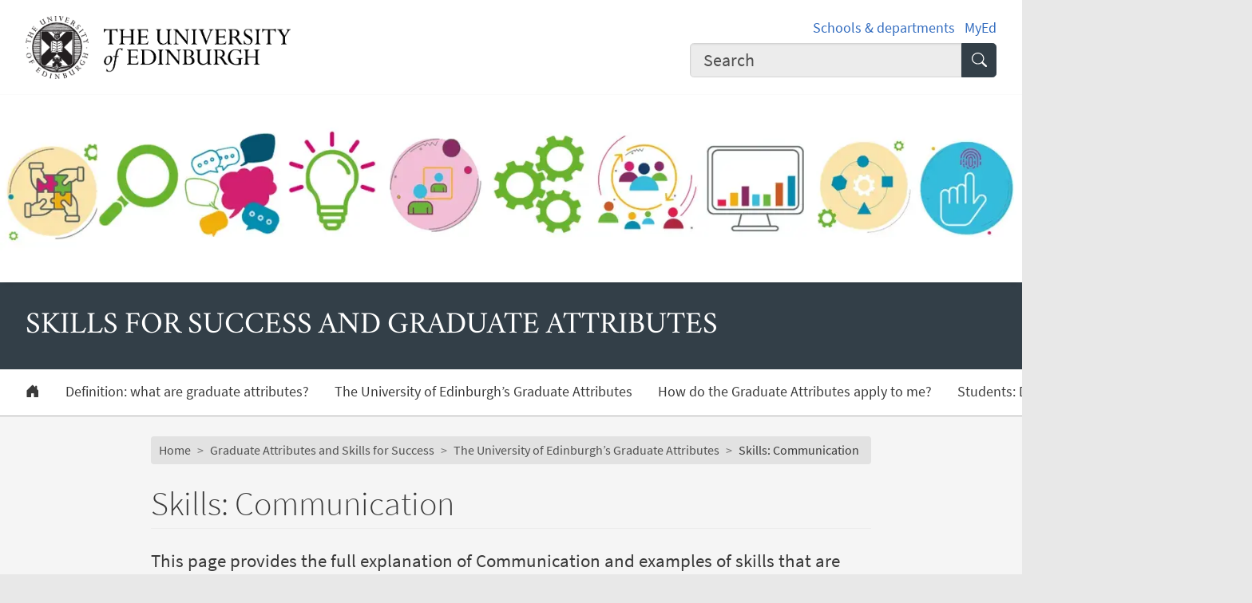

--- FILE ---
content_type: text/html; charset=UTF-8
request_url: https://graduate-attributes.ed.ac.uk/framework/communication
body_size: 7444
content:
<!DOCTYPE html>
<html lang="en" dir="ltr" prefix="content: http://purl.org/rss/1.0/modules/content/  dc: http://purl.org/dc/terms/  foaf: http://xmlns.com/foaf/0.1/  og: http://ogp.me/ns#  rdfs: http://www.w3.org/2000/01/rdf-schema#  schema: http://schema.org/  sioc: http://rdfs.org/sioc/ns#  sioct: http://rdfs.org/sioc/types#  skos: http://www.w3.org/2004/02/skos/core#  xsd: http://www.w3.org/2001/XMLSchema# ">
<head>
  <meta charset="utf-8" />
<meta name="description" content="This page provides the full explanation of Communication and examples of skills that are related to the attribute." />
<link rel="canonical" href="https://graduate-attributes.ed.ac.uk/framework/communication" />
<meta name="robots" content="index, follow" />
<meta property="og:site_name" content="Graduate Attributes" />
<meta property="og:url" content="https://graduate-attributes.ed.ac.uk/framework/communication" />
<meta property="og:title" content="Skills: Communication | Skills for Success and Graduate Attributes | Graduate Attributes" />
<meta property="og:description" content="This page provides the full explanation of Communication and examples of skills that are related to the attribute." />
<meta property="og:image" content="https://graduate-attributes.ed.ac.uk/themes/upstream/wpp_theme/images/uoe-logo-centred-black.png" />
<meta property="og:image:width" content="200px" />
<meta property="og:image:height" content="200px" />
<meta name="Generator" content="Drupal 10 (https://www.drupal.org)" />
<meta name="MobileOptimized" content="width" />
<meta name="HandheldFriendly" content="true" />
<meta name="viewport" content="width=device-width, initial-scale=1.0" />
<script>
    const uoe_gtm_necessary_container_ids = ["GTM-NFKJG5GC","GTM-W53MQQV4"];
    const uoe_gtm_advertising_container_ids = ["GTM-TFH7FXR","GTM-WHQZZ56","GTM-P8ZBCXN"];
    const uoe_gtm_performance_container_ids = ["GTM-K98J2SB","GTM-TQN45VX","GTM-5P5K4D2"];
    // Necessary containers are always active.
    uoe_gtm_necessary_container_ids.forEach(function(container_id) {
      create_gtm_script_tag(container_id, 'necessary');
    });
    init_gtm();
    document.addEventListener('changed.uoe.consent', function (event) {
      switch (event.allowedList) {
      case 'advertising,necessary,performance':
        uoe_gtm_advertising_container_ids.forEach(function(container_id) {
          create_gtm_script_tag(container_id, 'advertising');
        });
        uoe_gtm_performance_container_ids.forEach(function(container_id) {
          create_gtm_script_tag(container_id, 'performance');
        });
        break
      case 'necessary,performance':
        uoe_gtm_performance_container_ids.forEach(function(container_id) {
          create_gtm_script_tag(container_id, 'performance');
        });
        break
      case 'advertising,necessary':
        uoe_gtm_advertising_container_ids.forEach(function(container_id) {
          create_gtm_script_tag(container_id, 'advertising');
        });
        break
      }
    })
    function create_gtm_script_tag(container_id, container_name) {
      var f = document.getElementsByTagName('script')[0];
      var j = document.createElement('script');
      j.async = true;
      j.className = 'uoe-edgel-gtm-container-script';
      j.id = 'uoe_edgel_gtm_' + container_name + '_' + container_id;
      j.src = 'https://www.googletagmanager.com/gtm.js?id=' + container_id;
      f.parentNode.insertBefore(j, f);
      init_gtm();
    }
    function init_gtm() {
      window.dataLayer = window.dataLayer || [];
      window.dataLayer.push({
        'gtm.start': new Date().getTime(),
        event: 'gtm.js'
      });
    }
  </script>
<link rel="icon" href="/themes/upstream/wpp_theme/images/favicon.ico" type="image/vnd.microsoft.icon" />

    <title>Skills: Communication | Skills for Success and Graduate Attributes | Graduate Attributes</title>
    <link rel="stylesheet" media="all" href="/sites/default/files/css/css_hnnr6fYScpJjdYVhfmm7Wh1l7JyD8_Hpqe5qyg31V38.css?delta=0&amp;language=en&amp;theme=wpp_theme&amp;include=eJxNyEEKwCAMBMAPWX1SiXWJhWhDohR_31txjqNkxEZaPRWbShL1nzi7ziy3V5TgywdayuQIr-o5KhoSCkMONqwtWZ5MsoWA6Vof4yAp2w" />
<link rel="stylesheet" media="all" href="/sites/default/files/css/css_emglB2F9VYQVk2JTrxMWu4sJoE6BDOOaJ1CHmUDVAPM.css?delta=1&amp;language=en&amp;theme=wpp_theme&amp;include=eJxNyEEKwCAMBMAPWX1SiXWJhWhDohR_31txjqNkxEZaPRWbShL1nzi7ziy3V5TgywdayuQIr-o5KhoSCkMONqwtWZ5MsoWA6Vof4yAp2w" />

      
</head>
<body class="page-node--generic_content node--migrated">
<a href="#main-content" class="skip-link">
  Skip to main content
</a>

  <div class="dialog-off-canvas-main-canvas" data-off-canvas-main-canvas>
    <!-- Google Tag Manager (noscript) service (necessary, service)-->
<noscript>
      <iframe
        id="uoe_edgel_gtm_noscript_GTM-NFKJG5GC"
        class="uoe-edgel-gtm-container-noscript"
        src="https://www.googletagmanager.com/ns.html?id=GTM-NFKJG5GC"
        height="0"
        width="0"
        style="display:none;visibility:hidden"
    ></iframe>
      <iframe
        id="uoe_edgel_gtm_noscript_ GTM-W53MQQV4"
        class="uoe-edgel-gtm-container-noscript"
        src="https://www.googletagmanager.com/ns.html?id= GTM-W53MQQV4"
        height="0"
        width="0"
        style="display:none;visibility:hidden"
    ></iframe>
      <iframe
        id="uoe_edgel_gtm_noscript_"
        class="uoe-edgel-gtm-container-noscript"
        src="https://www.googletagmanager.com/ns.html?id="
        height="0"
        width="0"
        style="display:none;visibility:hidden"
    ></iframe>
  </noscript>
<!-- End Google Tag Manager (noscript) (necessary, service) -->

<header role="banner" class="masthead">
  <div class="container-masthead">
    <div class="row">
      <div class="col-md-7 col-lg-8">
        <a href="https://www.ed.ac.uk/">
          <img class="masthead-logo" src="/themes/upstream/wpp_theme/images/logo.png" alt="The University of Edinburgh home">
        </a>
      </div>
              <div class="col-md-5 col-lg-4">
          <div class="masthead-text">
            <ul class="list-inline">
              <li class="list-inline-item">
                <a href="https://www.ed.ac.uk/schools-departments">Schools &amp; departments</a>
              </li>
              <li class="list-inline-item">
                <a href="https://www.myed.ed.ac.uk/">MyEd</a>
              </li>
            </ul>
          </div>
          <div role="search" class="masthead-search">
            <form action="https://search.ed.ac.uk/" method="get">
              <div class="input-group input-group-lg">
                <input type="search" aria-label="Input your search term" placeholder="Search" class="form-control"
                       data-bs-items="4" data-provide="uoe-search" name="q" autocomplete="off" spellcheck="true"
                       dir="auto"/>
                <button class="btn btn-search" type="submit">
                  <span class="visually-hidden">Submit search</span>
                </button>
              </div>
            </form>
          </div>
        </div>
          </div>
  </div>
  
        
          <div class="masthead-hero">
      <div class="masthead-banner">
        <picture>
                  <source srcset="/sites/default/files/styles/banner_1500x275/public/2026-01/SFSF%20EdWeb%20Banner%20%281500%20x%20275%20px%29.png.webp?itok=eeYl9Z6f 1x" media="only screen and (min-width: 1200px)" type="image/webp" width="1500" height="275"/>
              <source srcset="/sites/default/files/styles/banner_1200x220/public/2026-01/SFSF%20EdWeb%20Banner%20%281500%20x%20275%20px%29.png.webp?itok=yDwRC5-e 1x" media="all and (min-width: 992px)" type="image/webp" width="1200" height="220"/>
              <source srcset="/sites/default/files/styles/banner_992x182/public/2026-01/SFSF%20EdWeb%20Banner%20%281500%20x%20275%20px%29.png.webp?itok=yGbH9yqG 1x" media="all and (min-width: 768px)" type="image/webp" width="992" height="182"/>
              <source srcset="/sites/default/files/styles/banner_768x141/public/2026-01/SFSF%20EdWeb%20Banner%20%281500%20x%20275%20px%29.png.webp?itok=cMf9HBDU 1x" media="all and (min-width: 576px)" type="image/webp" width="768" height="141"/>
                  <img class="masthead-hero-image" width="315" height="70" src="/sites/default/files/styles/banner_315x70/public/2026-01/SFSF%20EdWeb%20Banner%20%281500%20x%20275%20px%29.png.webp?itok=0lWq7j0X" alt="10 circular images representing the 10 Skills for Success" loading="lazy" typeof="foaf:Image" />

  </picture>


          </div>
  
      <div class="masthead-title">
              <span class="h1">Skills for Success and Graduate Attributes</span>
                  </div>
  
</div>

  
      <div class="navbar-light bg-white uoe-mega-menu">
        <div>
    <nav class="uoe-nav navbar navbar-expand-md py-0 uoe-mega-menu-block" role="navigation"
     aria-labelledby="navbarDropdown" id="block-subsitemenu">
            
  <h2 class="visually-hidden" id="block-subsitemenu-menu">Subsite menu</h2>
  

    <div class="container-fluid navbar-light bg-white uoe-mega-menu flex-wrap justify-content-start">
            
  
    
<ul data-block="nav_main" class="navbar-nav me-auto ps-lg-0">

  
        
                                          
       
            
          <li class="nav-item dropdown position-static">

            
                          <a href="/graduate-attributes" class="nav-link dropdown-toggle px-3 text-dark level-1">            <i class="bi-house-door-fill" alt="Home" title="Back to homepage"></i><span class="visually-hidden">Home</span>
          </a>

            
          
          </li>
        
                        
       
            
          <li class="nav-item dropdown position-static">

            
                          <a href="/what" class="nav-link dropdown-toggle px-3 text-dark level-1" data-drupal-link-system-path="node/40578">          Definition: what are graduate attributes?
        </a>

            
          
          </li>
        
                        
       
            
          <li class="nav-item dropdown position-static">

            
                          <a href="/framework" class="nav-link dropdown-toggle px-3 text-dark level-1" data-drupal-link-system-path="node/132688">          The University of Edinburgh’s Graduate Attributes
        </a>

            
          
          </li>
        
                        
       
            
          <li class="nav-item dropdown position-static">

            
                          <a href="/how" class="nav-link dropdown-toggle px-3 text-dark level-1" data-drupal-link-system-path="node/132687">          How do the Graduate Attributes apply to me?
        </a>

            
          
          </li>
        
                        
       
            
          <li class="nav-item dropdown position-static">

            
                          <a href="/developing" class="nav-link dropdown-toggle px-3 text-dark level-1" data-drupal-link-system-path="node/132686">          Students: Developing your Graduate Attributes
        </a>

            
          
          </li>
              </ul>
            



      </div>
</nav>
<nav class="uoe-nav navbar navbar-expand-md py-0 uoe-mega-menu-block" role="navigation"
     aria-labelledby="block-subsitemobilemenu-menu" id="block-subsitemobilemenu">
            
  <h2 class="visually-hidden" id="block-subsitemobilemenu-menu">Subsite mobile menu</h2>
  

    <div class="container-fluid navbar-light bg-white uoe-mega-menu flex-wrap justify-content-start">
          
  
  
    
<ul data-block="nav_main subsitemobilemenu" class="uoe-nav navbar-nav me-auto ps-lg-0 collapse" id="uoe-876112">
  
    
        
    
    
    <li>

      
              <a  class="uoe-nav-link collapsed uoe-nav-link-root side-level-1" href="/graduate-attributes">      Home
    </a>
      
      
      
        
    
    
    <li>

      
              <a  class="uoe-nav-link collapsed uoe-nav-link-root side-level-1" href="/what">      Definition: what are graduate attributes?
    </a>
      
      
      
        
    
    
    <li>

      
              <a  class="uoe-nav-link collapsed uoe-nav-link-root side-level-1" href="/framework">      The University of Edinburgh’s Graduate Attributes
    </a>
      
      
      
        
    
    
    <li>

      
              <a  class="uoe-nav-link collapsed uoe-nav-link-root side-level-1" href="/how">      How do the Graduate Attributes apply to me?
    </a>
      
      
      
        
    
    
    <li>

      
              <a  class="uoe-nav-link collapsed uoe-nav-link-root side-level-1" href="/developing">      Students: Developing your Graduate Attributes
    </a>
      
      
        </ul>
    


      </div>
</nav>

  </div>

    </div>
  </header>

<div class="container-content">
  <div class="row justify-content-lg-center">
                
      <div class="col-12 col-lg-9">
                      <div class="row">
          <div class="col-12">
              <div>
    <div id="block-wpp-theme-breadcrumbs">
  
    
        <nav role="navigation" aria-labelledby="system-breadcrumb" aria-label="breadcrumb">
    <h2 id="system-breadcrumb" class="visually-hidden">Breadcrumb</h2>
    <ol class="breadcrumb">
              <li class="breadcrumb-item">
                      <a href="https://www.ed.ac.uk/">Home</a>
                  </li>
              <li class="breadcrumb-item">
                      <a href="/">Graduate Attributes and Skills for Success</a>
                  </li>
              <li class="breadcrumb-item">
                      <a href="/framework">The University of Edinburgh’s Graduate Attributes</a>
                  </li>
              <li class="breadcrumb-item">
                      Skills: Communication
                  </li>
          </ol>
  </nav>

  </div>

  </div>

          </div>
        </div>
                  <div class="row">
        <div class="col-12">
          <main class="main-content" id="main-content">
                                        <div>
    <div data-drupal-messages-fallback class="hidden"></div><div id="block-wpp-theme-page-title">
  
    
      
  <h1><span>Skills: Communication</span>
</h1>


  </div>
<div id="block-wpp-theme-content">
  
    
      <article about="/framework/communication">

  
    

  
  <div>
    
            <div><p class="lead">This page provides the full explanation of Communication and examples of skills that are related to the attribute. <br />
</p></div>
      
      <div>
      <div class="grid row row-cols-1">
                  <div class="col">
            <div>  <div class="paragraph paragraph--type--single-image paragraph--view-mode--default paragraph-two-column-single-image">
                                                                                          <figure class="figure">
            <picture>
              <img class="figure-img" src="/sites/default/files/styles/16_9/public/2022-12/communication_1200x675.png.webp?itok=GAely390" alt="Two heads talking, with different communication symbols around them - skilled communicators"/>
            </picture>
                      </figure>
                    </div>
</div>
          </div>
                  <div class="col">
            <div>
        
            <blockquote class="blockquote blockquote-card"><p>University of Edinburgh graduates use skilled <strong>communication </strong>to enhance their understanding of a topic or context and to engage effectively with others.</p></blockquote>
      
        </div>
          </div>
                  <div class="col">
            <div>  <div class="paragraph paragraph--type--body-text paragraph--view-mode--default">
          
            <div><p>Below are some examples of skills and abilities that contribute to a student's overall skills&nbsp;in <strong>Communication</strong>. &nbsp;Skills and abilities&nbsp;in this area vary from individual to individual, from discipline to discipline and from situation to situation. &nbsp;It is important to recognise what skills are relevant and how these skills need to be adapted for the situation in which they will be used.</p>

<p>Staff should be helping, supporting and encouraging students to learn about and develop these skills. Students need to reflect on what skills they have, what skills they need and how these can be developed, and then seeking out relevant opportunities&nbsp;to strengthen and develop these skills.</p>

<table class="table">
	<thead>
		<tr>
			<th><strong>Example skills</strong></th>
			<th>Key aspects include<strong>:</strong></th>
		</tr>
	</thead>
	<tbody>
		<tr>
			<td>Interpersonal skills</td>
			<td>
			<ul>
				<li>use appropriate communication styles through understanding the needs of others and empathy towards them</li>
				<li>effective communicators who are able to read and write, present, listen, influence and network</li>
				<li>an interactive communicator</li>
				<li>the ability to have difficult conversations/deal with conflict effectively</li>
			</ul>

			<div>
			<div>
			<div>
			<p>&nbsp;</p>

			<p>&nbsp;</p>
			</div>
			</div>
			</div>
			</td>
		</tr>
		<tr>
			<td>Verbal communication and presentation</td>
			<td>
			<ul>
				<li>develop oral communication of complex ideas and arguments using a range of media</li>
				<li>enhance&nbsp;verbal communication – including listening and questioning</li>
				<li>communicate and persuade—both orally and in writing</li>
				<li>articulate and effectively explain information</li>
			</ul>
			</td>
		</tr>
		<tr>
			<td>Cross-cultural communication</td>
			<td>
			<ul>
				<li>be sensitive to and understand&nbsp;the diversity in people and different situations including online</li>
				<li>equipped with the skills to operate in a global environment…cross-cultural and remote working</li>
				<li>have multicultural and global awareness</li>
				<li>have a capacity to thrive in a globalised society and economy, and an awareness of other&nbsp;cultures</li>
				<li>ability to adapt your communication style for different people, situations and cultures</li>
			</ul>
			</td>
		</tr>
		<tr>
			<td>Written communications</td>
			<td>
			<ul>
				<li>be able to communicate complex ideas and arguments in writing&nbsp;using a range of media from formal writing to social media</li>
				<li>have the ability to produce clear, structured written work</li>
				<li>articulating and effectively explaining information</li>
			</ul>
			</td>
		</tr>
		<tr>
			<td>Influencing and negotiation skills</td>
			<td>
			<ul>
				<li>have the ability to negotiate or persuade and influence others</li>
				<li>build and maintain relationships</li>
				<li>develop and use emotional intelligence and empathy</li>
				<li>using skills in networking and persuasion</li>
				<li>sociability and team building</li>
			</ul>
			</td>
		</tr>
		<tr>
			<td>Social media</td>
			<td>
			<ul>
				<li>have an awareness of the different forms of social media</li>
				<li>understand when and how it is best to communicate through social media</li>
				<li>understand that social media leaves a digital footprint</li>
				<li>look into the best way to promote themselves through social media, if they wish to</li>
			</ul>
			</td>
		</tr>
	</tbody>
</table></div>
      
      </div>
</div>
          </div>
              </div>
    </div>
  
            <div>
        <p class="article-published">This article was published on
          <time datetime="2022-11-24T11:18:26+00:00">2022-11-24</time>

        </p>
      </div>
      
  </div>

</article>

  </div>

  </div>

                                  </main>
        </div>
      </div>
    </div>
  </div>
</div>
  <footer>
  

  <div class="footer-discover">
    <h3 class="footer-discover-heading">
      The University of Edinburgh
    </h3>
  </div>
  <div class="footer">
    <div class="container-footer">
      <div class="row">
        <div class="col-md-4">
          <ul class="list-unstyled">
            <li><a href="https://www.ed.ac.uk/about/website/website-terms-conditions">Terms &amp; conditions</a></li>
            <li><a href="https://edin.ac/privacy-information">Privacy &amp; cookies</a></li>
            <li><a href="https://www.ed.ac.uk/university-secretary-group/complaint-handling-procedure">Complaints procedure</a></li>
            <li><a href="https://www.ed.ac.uk/sustainability/what-we-do/supply-chains/initiatives/modern-slavery/statement">Modern slavery</a></li>
          </ul>
        </div>
        <div class="col-md-4">
          <ul class="list-unstyled">
            <li><a href="https://edin.ac/accessibility-statement">Website accessibility</a></li>
            <li><a href="https://www.ed.ac.uk/about/website/freedom-information">Freedom of information publication scheme</a></li>
            <li><a href="https://www.ed.ac.uk/data-protection">Data protection / Records Management</a></li>
          </ul>
        </div>
        <div class="col-md-4 col-6 justify-content-end">
          <a href="https://www.ed.ac.uk/about/mission-governance/affiliations">
            <img class="img-fluid" alt="University affiliations" src="/themes/upstream/wpp_theme/images/footer-affiliations.png">
          </a>
        </div>
      </div>
      <div class="row">
        <div class="col-md-4 order-md-2">
          <p class="float-end">
            <a class="btn btn-brand btn-sm" href="https://www.myed.ed.ac.uk/">
              MyEd login <i class="bi bi-chevron-right"></i>
            </a>
          </p>
        </div>
        <div class="col-md-8 order-md-1">
          <p>
            The University of Edinburgh is a charitable body, registered in Scotland, with registration number SC005336, VAT Registration Number GB&nbsp;592&nbsp;9507&nbsp;00, and is acknowledged by the UK authorities as a “<a href="https://www.gov.uk/guidance/recognised-uk-degrees">Recognised body</a>” which has been granted degree awarding powers.
          </p>
        </div>
      </div>
    </div>
  </div>
  <div class="container-footer-copyright">
    Unless explicitly stated otherwise, all material is copyright &copy; The University of Edinburgh 2026.
  </div>
  <div class="container-footer">
      <div>
    <nav role="navigation" aria-labelledby="block-useraccountmenu-menu" id="block-useraccountmenu">
            
  <h2 class="visually-hidden" id="block-useraccountmenu-menu">User account menu</h2>
  

        
    
                                        
        <a class="footer-login-link" href="/user/login?destination=/framework/communication">
          <abbr>CMS</abbr> login
          <svg class="icon">
            <use xlink:href="#edgel-chevron-right"></use>
          </svg>
        </a>
      
  


  </nav>

  </div>

  </div>
</footer>

  </div>


<script type="application/json" data-drupal-selector="drupal-settings-json">{"path":{"baseUrl":"\/","pathPrefix":"","currentPath":"node\/39116","currentPathIsAdmin":false,"isFront":false,"currentLanguage":"en"},"pluralDelimiter":"\u0003","suppressDeprecationErrors":true,"clientside_validation_jquery":{"validate_all_ajax_forms":2,"force_validate_on_blur":false,"force_html5_validation":false,"messages":{"required":"This field is required.","remote":"Please fix this field.","email":"Please enter a valid email address.","url":"Please enter a valid URL.","date":"Please enter a valid date.","dateISO":"Please enter a valid date (ISO).","number":"Please enter a valid number.","digits":"Please enter only digits.","equalTo":"Please enter the same value again.","maxlength":"Please enter no more than {0} characters.","minlength":"Please enter at least {0} characters.","rangelength":"Please enter a value between {0} and {1} characters long.","range":"Please enter a value between {0} and {1}.","max":"Please enter a value less than or equal to {0}.","min":"Please enter a value greater than or equal to {0}.","step":"Please enter a multiple of {0}."}},"csp":{"nonce":"CVf1LgY5_R4CtsFQkaEPIw"},"user":{"uid":0,"permissionsHash":"b75badc854d2f90a297b087297065dcabf8c8595141b08e337b96a6e590427d2"}}</script>
<script src="/sites/default/files/js/js_T3nWj1tLBQbQN-t0QW2V6kbUCibYJWM35dC99YFvMh4.js?scope=footer&amp;delta=0&amp;language=en&amp;theme=wpp_theme&amp;include=eJwrLyiIL8lIzU3VT8_JT0rM0SmHC-SkpicmVwIA30ENAw"></script>
<script src="/themes/upstream/wpp_theme/js/edgel.bundle.min.js?t6os0z"></script>
<script src="/sites/default/files/js/js_UnGJoTx6Qjj4-S72YeCF-kg8-nKtywyBN8Mi_VrwhkM.js?scope=footer&amp;delta=2&amp;language=en&amp;theme=wpp_theme&amp;include=eJwrLyiIL8lIzU3VT8_JT0rM0SmHC-SkpicmVwIA30ENAw"></script>

</body>
</html>
